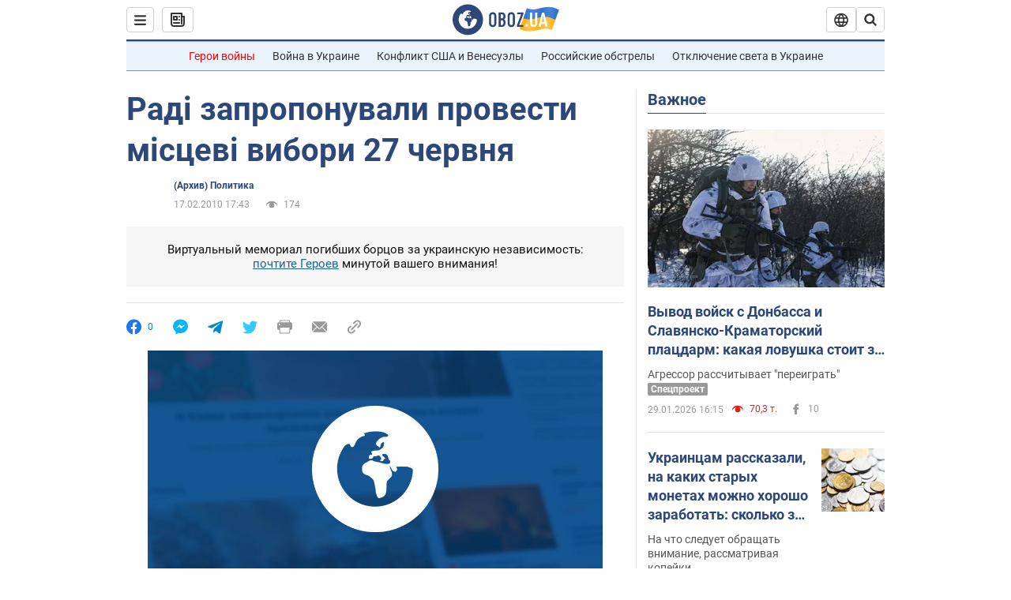

--- FILE ---
content_type: application/x-javascript; charset=utf-8
request_url: https://servicer.idealmedia.io/1418748/1?nocmp=1&sessionId=697c8e53-15853&sessionPage=1&sessionNumberWeek=1&sessionNumber=1&scale_metric_1=64.00&scale_metric_2=256.00&scale_metric_3=100.00&cbuster=1769770579010589227314&pvid=cf8aaf9a-b1f9-4992-bb69-ec61a97c1bf3&implVersion=11&lct=1763555100&mp4=1&ap=1&consentStrLen=0&wlid=c3766435-78af-405d-9606-9f7f67de6deb&uniqId=154cf&niet=4g&nisd=false&evt=%5B%7B%22event%22%3A1%2C%22methods%22%3A%5B1%2C2%5D%7D%2C%7B%22event%22%3A2%2C%22methods%22%3A%5B1%2C2%5D%7D%5D&pv=5&jsv=es6&dpr=1&hashCommit=cbd500eb&apt=2010-02-17T17%3A43%3A00&tfre=3925&w=0&h=1&tl=150&tlp=1&sz=0x1&szp=1&szl=1&cxurl=https%3A%2F%2Fwww.obozrevatel.com%2Fnews%2F2010%2F2%2F17%2F217880.htm&ref=&lu=https%3A%2F%2Fwww.obozrevatel.com%2Fnews%2F2010%2F2%2F17%2F217880.htm
body_size: 805
content:
var _mgq=_mgq||[];
_mgq.push(["IdealmediaLoadGoods1418748_154cf",[
["unian.net","11981574","1","Новое похолодание в Украине: как долго будет морозить","Похолодание придет в Украину уже на этой неделе.","0","","","","ZYl6Fy2_6O1RObAATTSGoHWIsb4mSJ9bDVj-bz0DU1F_IflNQAcCFUhNU-7RqfNCJP9NESf5a0MfIieRFDqB_Kldt0JdlZKDYLbkLtP-Q-WZXNIeCIYeO42rOQriVHqm",{"i":"https://s-img.idealmedia.io/n/11981574/45x45/228x0x545x545/aHR0cDovL2ltZ2hvc3RzLmNvbS90LzQyNzAyNC8zMjczYzE1MmIxZDIxMjE3YWZhM2I1NmU2MWE4ZjA3NC5qcGVn.webp?v=1769770579-3sk3zDUQThdCFGHwtGHyMM0VSv1hJuZnOaDw058BtLM","l":"https://clck.idealmedia.io/pnews/11981574/i/1298901/pp/1/1?h=ZYl6Fy2_6O1RObAATTSGoHWIsb4mSJ9bDVj-bz0DU1F_IflNQAcCFUhNU-7RqfNCJP9NESf5a0MfIieRFDqB_Kldt0JdlZKDYLbkLtP-Q-WZXNIeCIYeO42rOQriVHqm&utm_campaign=obozrevatel.com&utm_source=obozrevatel.com&utm_medium=referral&rid=4e7cbb1c-fdca-11f0-95b3-d404e6f97680&tt=Direct&att=3&afrd=296&iv=11&ct=1&gdprApplies=0&muid=q0ujD-0pNLU2&st=-300&mp4=1&h2=RGCnD2pppFaSHdacZpvmnsy2GX6xlGXVu7txikoXAu9kApNTXTADCUxIDol3FKO5zpSwCTRwppme7hac-lJkcw**","adc":[],"sdl":0,"dl":"","category":"Общество Украины","dbbr":0,"bbrt":0,"type":"e","media-type":"static","clicktrackers":[],"cta":"Читати далі","cdt":"","tri":"4e7ccac2-fdca-11f0-95b3-d404e6f97680","crid":"11981574"}],],
{"awc":{},"dt":"desktop","ts":"","tt":"Direct","isBot":1,"h2":"RGCnD2pppFaSHdacZpvmnsy2GX6xlGXVu7txikoXAu9kApNTXTADCUxIDol3FKO5zpSwCTRwppme7hac-lJkcw**","ats":0,"rid":"4e7cbb1c-fdca-11f0-95b3-d404e6f97680","pvid":"cf8aaf9a-b1f9-4992-bb69-ec61a97c1bf3","iv":11,"brid":32,"muidn":"q0ujD-0pNLU2","dnt":2,"cv":2,"afrd":296,"consent":true,"adv_src_id":39175}]);
_mgqp();
